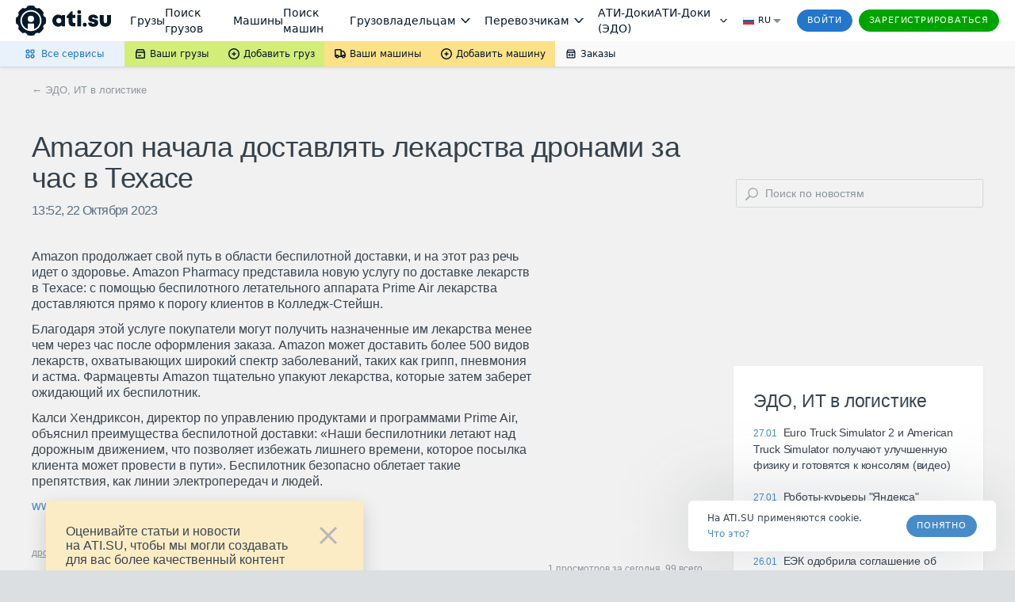

--- FILE ---
content_type: image/svg+xml
request_url: https://news.ati.su/assets/img/video_play_icon.svg
body_size: 45
content:
<svg width="96" height="56" viewBox="0 0 96 56" fill="none" xmlns="http://www.w3.org/2000/svg">
<rect width="96" height="56" rx="8" fill="#39444F" fill-opacity="1"/>
<path d="M42.6667 18.666V37.3327L57.3333 27.9993L42.6667 18.666Z" fill="white"/>
</svg>
